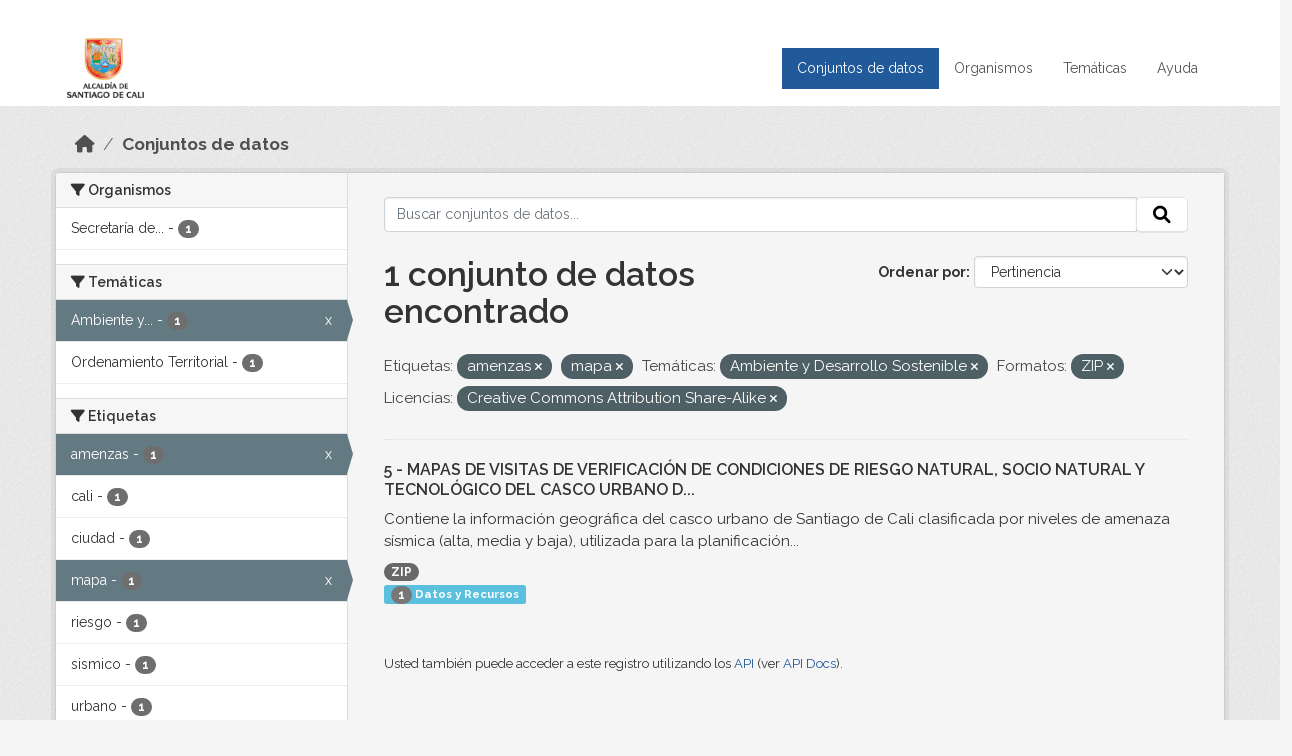

--- FILE ---
content_type: text/html; charset=utf-8
request_url: https://datos.cali.gov.co/dataset?tags=amenzas&tags=mapa&groups=ambiente-y-desarrollo-sostenible&res_format=ZIP&license_id=cc-by-sa
body_size: 36039
content:
<!DOCTYPE html>
<!--[if IE 9]> <html lang="es" class="ie9"> <![endif]-->
<!--[if gt IE 8]><!--> <html lang="es"  > <!--<![endif]-->
  <head>
    <meta charset="utf-8" />
      <meta name="csrf_field_name" content="_csrf_token" />
      <meta name="_csrf_token" content="ImZkYTNkYTk5ZGVkOWRhMDRmODVjZDEzZGMxMDM2ZjUwMWJhMzkxODYi.aW0scw.VpuWPx_Fe3apoRBnMQWe1kghzLA" />

      <meta name="generator" content="ckan 2.10.4" />
      <meta name="viewport" content="width=device-width, initial-scale=1.0">
    <title>Conjunto de datos - Datos Abiertos Cali</title>

    
    
    <link rel="shortcut icon" href="/img/favicon.ico" />
    
    
        <!-- Google tag (gtag.js) -->
<script async src="https://www.googletagmanager.com/gtag/js?id=G-2GPXESL37B"></script>
<script>
 window.dataLayer = window.dataLayer || [];
 function gtag(){dataLayer.push(arguments);}

 gtag('set', 'linker', );
 gtag('js', new Date());

 gtag('config', 'G-2GPXESL37B', {
     anonymize_ip: true,
     linker: {
         domains: []
     }
 });
</script>
    

  
  
      
      
      
    
  
  

  


    
      
      
    

    
    <link href="/webassets/base/1c87a999_main.css" rel="stylesheet"/>
<link href="/webassets/webassets-external/57f7216b780409588d6765cfa4db3c8a_custom.css" rel="stylesheet"/>
<link href="/css/rating.css" rel="stylesheet"/>
<link href="/webassets/ckanext-activity/6ac15be0_activity.css" rel="stylesheet"/>
    
  </head>

  
  <body data-site-root="https://datos.cali.gov.co/" data-locale-root="https://datos.cali.gov.co/" >

    
    <div class="visually-hidden-focusable"><a href="#content">Skip to main content</a></div>
  

  
    

<header class="account-masthead">
  <div class="container">
    
    
    
  </div>
</header>

<header class="navbar navbar-expand-lg navbar-static-top masthead">
    
  <div class="container">
    <div class="row row-cols-md-2 w-100">
      <hgroup class="header-image navbar-left col">
        
        <a class="logo" href="/">
        <!--
          <img class="image-header" src="/img/lema-alcaldia-cali.png" alt="Datos Abiertos - Alcaldía de Santiago de Cali"
              title="Alcaldía de Santiago de Cali">
        -->
          <img class="image-header" src="/img/logo-alcaldia-cali.png" alt="Datos Abiertos - Alcaldía de Santiago de Cali"
              title="Alcaldía de Santiago de Cali">
          <span class="title-header sr-only">Datos Abiertos</span>
        </a>
        
      </hgroup>
      <di class="col text-end">
        <button class="navbar-toggler" type="button" data-bs-toggle="collapse" data-bs-target="#navbarSupportedContent" aria-controls="navbarSupportedContent" aria-expanded="false" aria-label="Toggle navigation">
          <span class="navbar-toggler-icon"></span>
        </button>
      </div>
      <!-- <div class="navbar-right">
        <button data-target="#main-navigation-toggle" data-toggle="collapse" class="navbar-toggle collapsed"
                type="button">
          <span class="fa fa-bars"></span>
        </button>
      </div> -->

      <div class="collapse navbar-collapse col justify-content-end" id="main-navigation-toggle">
        
        <nav class="section navigation">
          <ul class="navbar-nav me-auto mb-2 mb-lg-0">
            
            <li class="active"><a href="/dataset/">Conjuntos de datos</a></li><li><a href="/organization/">Organismos</a></li><li><a href="/group/">Temáticas</a></li><li><a href="/pages/ayuda">Ayuda</a></li>
            
          </ul>
        </nav>
         
        
        
      </div>
    </div>
  </div>
</header>

  
    <div class="main">
      <div id="content" class="container">
        
          
            <div class="flash-messages">
              
                
              
            </div>
          

          
            <div class="toolbar" role="navigation" aria-label="Miga de pan">
              
                
                  <ol class="breadcrumb">
                    
<li class="home"><a href="/" aria-label="Inicio"><i class="fa fa-home"></i><span> Inicio</span></a></li>
                    
  <li class="active"><a href="/dataset/">Conjuntos de datos</a></li>

                  </ol>
                
              
            </div>
          

          <div class="row wrapper">
            
            
            

            
              <aside class="secondary col-md-3">
                
                
  <div class="filters">
    <div>
      
        

    
    
	
	    
		<section class="module module-narrow module-shallow">
		    
			<h2 class="module-heading">
			    <i class="fa fa-filter"></i>
			    Organismos
			</h2>
		    
		    
			
			    
				<nav aria-label="Organismos">
				    <ul class="list-unstyled nav nav-simple nav-facet">
					
					    
					    
					    
					    
					    <li class="nav-item ">
						<a href="/dataset/?tags=amenzas&amp;tags=mapa&amp;groups=ambiente-y-desarrollo-sostenible&amp;res_format=ZIP&amp;license_id=cc-by-sa&amp;organization=secretaria-de-gestion-del-riesgo-de-emergencias-y-desastres" title="Secretaría de Gestión del Riesgo de Emergencias y Desastres">
						    <span class="item-label">Secretaría de...</span>
						    <span class="hidden separator"> - </span>
						    <span class="item-count badge">1</span>
							
						</a>
					    </li>
					
				    </ul>
				</nav>

				<p class="module-footer">
				    
					
				    
				</p>
			    
			
		    
		</section>
	    
	
    

      
        

    
    
	
	    
		<section class="module module-narrow module-shallow">
		    
			<h2 class="module-heading">
			    <i class="fa fa-filter"></i>
			    Temáticas
			</h2>
		    
		    
			
			    
				<nav aria-label="Temáticas">
				    <ul class="list-unstyled nav nav-simple nav-facet">
					
					    
					    
					    
					    
					    <li class="nav-item  active">
						<a href="/dataset/?tags=amenzas&amp;tags=mapa&amp;res_format=ZIP&amp;license_id=cc-by-sa" title="Ambiente y Desarrollo Sostenible">
						    <span class="item-label">Ambiente y...</span>
						    <span class="hidden separator"> - </span>
						    <span class="item-count badge">1</span>
							<span class="facet-close">x</span>
						</a>
					    </li>
					
					    
					    
					    
					    
					    <li class="nav-item ">
						<a href="/dataset/?tags=amenzas&amp;tags=mapa&amp;groups=ambiente-y-desarrollo-sostenible&amp;res_format=ZIP&amp;license_id=cc-by-sa&amp;groups=ordenamiento-territorial" title="">
						    <span class="item-label">Ordenamiento Territorial</span>
						    <span class="hidden separator"> - </span>
						    <span class="item-count badge">1</span>
							
						</a>
					    </li>
					
				    </ul>
				</nav>

				<p class="module-footer">
				    
					
				    
				</p>
			    
			
		    
		</section>
	    
	
    

      
        

    
    
	
	    
		<section class="module module-narrow module-shallow">
		    
			<h2 class="module-heading">
			    <i class="fa fa-filter"></i>
			    Etiquetas
			</h2>
		    
		    
			
			    
				<nav aria-label="Etiquetas">
				    <ul class="list-unstyled nav nav-simple nav-facet">
					
					    
					    
					    
					    
					    <li class="nav-item  active">
						<a href="/dataset/?tags=mapa&amp;groups=ambiente-y-desarrollo-sostenible&amp;res_format=ZIP&amp;license_id=cc-by-sa" title="">
						    <span class="item-label">amenzas</span>
						    <span class="hidden separator"> - </span>
						    <span class="item-count badge">1</span>
							<span class="facet-close">x</span>
						</a>
					    </li>
					
					    
					    
					    
					    
					    <li class="nav-item ">
						<a href="/dataset/?tags=amenzas&amp;tags=mapa&amp;groups=ambiente-y-desarrollo-sostenible&amp;res_format=ZIP&amp;license_id=cc-by-sa&amp;tags=cali" title="">
						    <span class="item-label">cali</span>
						    <span class="hidden separator"> - </span>
						    <span class="item-count badge">1</span>
							
						</a>
					    </li>
					
					    
					    
					    
					    
					    <li class="nav-item ">
						<a href="/dataset/?tags=amenzas&amp;tags=mapa&amp;groups=ambiente-y-desarrollo-sostenible&amp;res_format=ZIP&amp;license_id=cc-by-sa&amp;tags=ciudad" title="">
						    <span class="item-label">ciudad</span>
						    <span class="hidden separator"> - </span>
						    <span class="item-count badge">1</span>
							
						</a>
					    </li>
					
					    
					    
					    
					    
					    <li class="nav-item  active">
						<a href="/dataset/?tags=amenzas&amp;groups=ambiente-y-desarrollo-sostenible&amp;res_format=ZIP&amp;license_id=cc-by-sa" title="">
						    <span class="item-label">mapa</span>
						    <span class="hidden separator"> - </span>
						    <span class="item-count badge">1</span>
							<span class="facet-close">x</span>
						</a>
					    </li>
					
					    
					    
					    
					    
					    <li class="nav-item ">
						<a href="/dataset/?tags=amenzas&amp;tags=mapa&amp;groups=ambiente-y-desarrollo-sostenible&amp;res_format=ZIP&amp;license_id=cc-by-sa&amp;tags=riesgo" title="">
						    <span class="item-label">riesgo</span>
						    <span class="hidden separator"> - </span>
						    <span class="item-count badge">1</span>
							
						</a>
					    </li>
					
					    
					    
					    
					    
					    <li class="nav-item ">
						<a href="/dataset/?tags=amenzas&amp;tags=mapa&amp;groups=ambiente-y-desarrollo-sostenible&amp;res_format=ZIP&amp;license_id=cc-by-sa&amp;tags=sismico" title="">
						    <span class="item-label">sismico</span>
						    <span class="hidden separator"> - </span>
						    <span class="item-count badge">1</span>
							
						</a>
					    </li>
					
					    
					    
					    
					    
					    <li class="nav-item ">
						<a href="/dataset/?tags=amenzas&amp;tags=mapa&amp;groups=ambiente-y-desarrollo-sostenible&amp;res_format=ZIP&amp;license_id=cc-by-sa&amp;tags=urbano" title="">
						    <span class="item-label">urbano</span>
						    <span class="hidden separator"> - </span>
						    <span class="item-count badge">1</span>
							
						</a>
					    </li>
					
				    </ul>
				</nav>

				<p class="module-footer">
				    
					
				    
				</p>
			    
			
		    
		</section>
	    
	
    

      
        

    
    
	
	    
		<section class="module module-narrow module-shallow">
		    
			<h2 class="module-heading">
			    <i class="fa fa-filter"></i>
			    Formatos
			</h2>
		    
		    
			
			    
				<nav aria-label="Formatos">
				    <ul class="list-unstyled nav nav-simple nav-facet">
					
					    
					    
					    
					    
					    <li class="nav-item  active">
						<a href="/dataset/?tags=amenzas&amp;tags=mapa&amp;groups=ambiente-y-desarrollo-sostenible&amp;license_id=cc-by-sa" title="">
						    <span class="item-label">ZIP</span>
						    <span class="hidden separator"> - </span>
						    <span class="item-count badge">1</span>
							<span class="facet-close">x</span>
						</a>
					    </li>
					
				    </ul>
				</nav>

				<p class="module-footer">
				    
					
				    
				</p>
			    
			
		    
		</section>
	    
	
    

      
        

    
    
	
	    
		<section class="module module-narrow module-shallow">
		    
			<h2 class="module-heading">
			    <i class="fa fa-filter"></i>
			    Licencias
			</h2>
		    
		    
			
			    
				<nav aria-label="Licencias">
				    <ul class="list-unstyled nav nav-simple nav-facet">
					
					    
					    
					    
					    
					    <li class="nav-item  active">
						<a href="/dataset/?tags=amenzas&amp;tags=mapa&amp;groups=ambiente-y-desarrollo-sostenible&amp;res_format=ZIP" title="Creative Commons Attribution Share-Alike">
						    <span class="item-label">Creative Commons...</span>
						    <span class="hidden separator"> - </span>
						    <span class="item-count badge">1</span>
							<span class="facet-close">x</span>
						</a>
					    </li>
					
				    </ul>
				</nav>

				<p class="module-footer">
				    
					
				    
				</p>
			    
			
		    
		</section>
	    
	
    

      
    </div>
    <a class="close no-text hide-filters"><i class="fa fa-times-circle"></i><span class="text">close</span></a>
  </div>

              </aside>
            

            
              <div class="primary col-md-9 col-xs-12" role="main">
                
                
  <section class="module">
    <div class="module-content">
      
        
      
      
    
    
    







<form id="dataset-search-form" class="search-form" method="get" data-module="select-switch">

  
    <div class="input-group search-input-group">
      <input aria-label="Buscar conjuntos de datos..." id="field-giant-search" type="text" class="form-control input-lg" name="q" value="" autocomplete="off" placeholder="Buscar conjuntos de datos...">
      
      <span class="input-group-btn">
        <button class="btn btn-default btn-lg" type="submit" value="search" aria-label="Enviar">
          <i class="fa fa-search"></i>
        </button>
      </span>
      
    </div>
  

  
    <span>






<input type="hidden" name="tags" value="amenzas" />





<input type="hidden" name="tags" value="mapa" />





<input type="hidden" name="groups" value="ambiente-y-desarrollo-sostenible" />





<input type="hidden" name="res_format" value="ZIP" />





<input type="hidden" name="license_id" value="cc-by-sa" />



</span>
  

  
    
      <div class="form-group control-order-by">
        <label for="field-order-by">Ordenar por</label>
        <select id="field-order-by" name="sort" class="form-control form-select">
          
            
              <option value="score desc, metadata_modified desc" selected="selected">Pertinencia</option>
            
          
            
              <option value="title_string asc">Nombre Ascendente</option>
            
          
            
              <option value="title_string desc">Nombre Descendente</option>
            
          
            
          
            
          
            
              <option value="metadata_modified desc">Última modificación</option>
            
          
            
          
        </select>
        
        <button class="btn btn-default js-hide" type="submit">Ir</button>
        
      </div>
    
  

  
    
      <h1>

  
  
  
  

1 conjunto de datos encontrado</h1>
    
  

  
    
      <p class="filter-list">
        
          
          <span class="facet">Etiquetas:</span>
          
            <span class="filtered pill">amenzas
              <a href="/dataset/?tags=mapa&amp;groups=ambiente-y-desarrollo-sostenible&amp;res_format=ZIP&amp;license_id=cc-by-sa" class="remove" title="Quitar"><i class="fa fa-times"></i></a>
            </span>
          
            <span class="filtered pill">mapa
              <a href="/dataset/?tags=amenzas&amp;groups=ambiente-y-desarrollo-sostenible&amp;res_format=ZIP&amp;license_id=cc-by-sa" class="remove" title="Quitar"><i class="fa fa-times"></i></a>
            </span>
          
        
          
          <span class="facet">Temáticas:</span>
          
            <span class="filtered pill">Ambiente y Desarrollo Sostenible
              <a href="/dataset/?tags=amenzas&amp;tags=mapa&amp;res_format=ZIP&amp;license_id=cc-by-sa" class="remove" title="Quitar"><i class="fa fa-times"></i></a>
            </span>
          
        
          
          <span class="facet">Formatos:</span>
          
            <span class="filtered pill">ZIP
              <a href="/dataset/?tags=amenzas&amp;tags=mapa&amp;groups=ambiente-y-desarrollo-sostenible&amp;license_id=cc-by-sa" class="remove" title="Quitar"><i class="fa fa-times"></i></a>
            </span>
          
        
          
          <span class="facet">Licencias:</span>
          
            <span class="filtered pill">Creative Commons Attribution Share-Alike
              <a href="/dataset/?tags=amenzas&amp;tags=mapa&amp;groups=ambiente-y-desarrollo-sostenible&amp;res_format=ZIP" class="remove" title="Quitar"><i class="fa fa-times"></i></a>
            </span>
          
        
      </p>
      <a class="show-filters btn btn-default">Filtrar Resultados</a>
    
  

</form>





      
        

  
    <ul class="dataset-list list-unstyled">
    	
	      
	        






  <li class="dataset-item">
    

      <div class="dataset-content">
        
          <h2 class="dataset-heading">
            
              
            
            
<a href="/dataset/mapa-de-riesgos-de-la-ciudad-de-cali" title="5 - MAPAS DE VISITAS DE VERIFICACIÓN DE CONDICIONES DE RIESGO NATURAL, SOCIO NATURAL Y TECNOLÓGICO DEL CASCO URBANO DE SANTIAGO DE CALI">
  5 - MAPAS DE VISITAS DE VERIFICACIÓN DE CONDICIONES DE RIESGO NATURAL, SOCIO NATURAL Y TECNOLÓGICO DEL CASCO URBANO D...
</a>

            
              
              
            
          </h2>
        
        
          
            <div>Contiene la información geográfica del casco urbano de Santiago de Cali clasificada por niveles de amenaza sísmica (alta, media y baja), utilizada para la planificación...</div>
          
        
      </div>
      
        
          
            <ul class="dataset-resources list-unstyled">
              
                
                <li>
                  <a href="/dataset/mapa-de-riesgos-de-la-ciudad-de-cali" class="badge badge-default" data-format="zip">ZIP</a>
                </li>
                
              
            </ul>
          
        
      
    
<div class="label label-info">
  <span class="item-count badge">1</span> Datos y Recursos
</div>

  </li>

	      
	    
    </ul>
  

      
    </div>

    
      
    
  </section>

  
    <section class="module">
      <div class="module-content">
        
          <small>
            
            
            
          Usted también puede acceder a este registro utilizando los <a href="/api/3">API</a> (ver <a href="http://docs.ckan.org/en/2.10/api/">API Docs</a>).
          </small>
        
      </div>
    </section>
  

              </div>
            
          </div>
        
      </div>
    </div>
  
    <footer class="site-footer">
  <div class="container">
    <div class="row">
      <div class="contact col-md-12 wow fadeInUp animated">
        <h2 class="title-section">Contáctenos</h2>
        <div class="row">
          <div class="info-container col-md-6">
            <div class="info place">
              <span>Dirección:</span> Centro Administrativo Municipal (CAM) Avenida 2 Norte #10 - 70. Cali - Valle del
              Cauca - Colombia.
            </div>
            <div class="info clock">
              <span>Horario atención:</span> lunes a viernes de 8 am a 12 pm y de 2 pm a 5 pm.
            </div>
            <div class="info clock">
              <a href="http://www.cali.gov.co/publicaciones/43/oficina_de_atencin_al_ciudadano/"> Atención al
                ciudadano </a>
            </div>
            <div class="info directory">
              <a href="http://www.cali.gov.co/directorio/">Directorio dependencias</a>
            </div>
          </div>
          <div class="info-container col-md-6 wow fadeInUp animated">
            <div class="info phone">
              <span>Linea Nacional:</span> 01 8000 222 195
            </div>
            <div class="info phone">
              <span>Lineas Locales:</span> 195 - (57+2) 887 9020
            </div>
            <div class="info email">
              <span>Email:</span> <a href="mailto:contactenos@cali.gov.co" title="Alcaldía de Santiago de Cali">contactenos@cali.gov.co</a>
            </div>
            <div class="info email">
              <span>Notificaciones Judiciales:</span> <a href="mailto:notificacionesjudiciales@cali.gov.co"
                                                        title="Alcaldía de Santiago de Cali">notificacionesjudiciales@cali.gov.co</a>
            </div>
          </div>
        </div> <!-- FIN ROW -->
      </div>
    </div> <!-- FIN ROW -->
  </div>

  <div class="copyright">
    <div class="container">
      
      <div class="row">
        <div class="col-md-8 footer-links">
          
          <ul class="list-unstyled">
            
            <li><a href="/about">Acerca de Datos Abiertos Cali</a>
            </li>
            
          </ul>
          <ul class="list-unstyled">
            
            
            <li><a href="http://docs.ckan.org/en/2.10/api/">API CKAN</a></li>
            <li><a href="http://www.ckan.org/">CKAN Association</a></li>
            <li><a href="http://www.opendefinition.org/okd/"><img
                src="/base/images/od_80x15_blue.png" alt="Open Data"></a></li>
            
          </ul>
          
        </div>
        <div class="col-md-4 attribution">
          
          <p><strong>Gestionado con </strong> <a class="hide-text ckan-footer-logo" href="http://ckan.org">CKAN</a>
          <!-- <a class="hide-text nexura-footer-logo" href="http://www.nexura.com/" title="Nexura Internacional">Nexura</a> -->
          </p>
          
          
          
<form class="lang-select" action="/util/redirect" data-module="select-switch" method="POST">
  
<input type="hidden" name="_csrf_token" value="ImZkYTNkYTk5ZGVkOWRhMDRmODVjZDEzZGMxMDM2ZjUwMWJhMzkxODYi.aW0scw.VpuWPx_Fe3apoRBnMQWe1kghzLA"/> 
  <div class="form-group">
    <label for="field-lang-select">Idioma</label>
    <select id="field-lang-select" name="url" data-module="autocomplete" data-module-dropdown-class="lang-dropdown" data-module-container-class="lang-container">
      
        <option value="/es/dataset?tags=amenzas&amp;tags=mapa&amp;groups=ambiente-y-desarrollo-sostenible&amp;res_format=ZIP&amp;license_id=cc-by-sa" selected="selected">
          español
        </option>
      
        <option value="/en/dataset?tags=amenzas&amp;tags=mapa&amp;groups=ambiente-y-desarrollo-sostenible&amp;res_format=ZIP&amp;license_id=cc-by-sa" >
          English
        </option>
      
        <option value="/pt_BR/dataset?tags=amenzas&amp;tags=mapa&amp;groups=ambiente-y-desarrollo-sostenible&amp;res_format=ZIP&amp;license_id=cc-by-sa" >
          português (Brasil)
        </option>
      
        <option value="/ja/dataset?tags=amenzas&amp;tags=mapa&amp;groups=ambiente-y-desarrollo-sostenible&amp;res_format=ZIP&amp;license_id=cc-by-sa" >
          日本語
        </option>
      
        <option value="/it/dataset?tags=amenzas&amp;tags=mapa&amp;groups=ambiente-y-desarrollo-sostenible&amp;res_format=ZIP&amp;license_id=cc-by-sa" >
          italiano
        </option>
      
        <option value="/cs_CZ/dataset?tags=amenzas&amp;tags=mapa&amp;groups=ambiente-y-desarrollo-sostenible&amp;res_format=ZIP&amp;license_id=cc-by-sa" >
          čeština (Česko)
        </option>
      
        <option value="/ca/dataset?tags=amenzas&amp;tags=mapa&amp;groups=ambiente-y-desarrollo-sostenible&amp;res_format=ZIP&amp;license_id=cc-by-sa" >
          català
        </option>
      
        <option value="/fr/dataset?tags=amenzas&amp;tags=mapa&amp;groups=ambiente-y-desarrollo-sostenible&amp;res_format=ZIP&amp;license_id=cc-by-sa" >
          français
        </option>
      
        <option value="/el/dataset?tags=amenzas&amp;tags=mapa&amp;groups=ambiente-y-desarrollo-sostenible&amp;res_format=ZIP&amp;license_id=cc-by-sa" >
          Ελληνικά
        </option>
      
        <option value="/sv/dataset?tags=amenzas&amp;tags=mapa&amp;groups=ambiente-y-desarrollo-sostenible&amp;res_format=ZIP&amp;license_id=cc-by-sa" >
          svenska
        </option>
      
        <option value="/sr/dataset?tags=amenzas&amp;tags=mapa&amp;groups=ambiente-y-desarrollo-sostenible&amp;res_format=ZIP&amp;license_id=cc-by-sa" >
          српски
        </option>
      
        <option value="/no/dataset?tags=amenzas&amp;tags=mapa&amp;groups=ambiente-y-desarrollo-sostenible&amp;res_format=ZIP&amp;license_id=cc-by-sa" >
          norsk
        </option>
      
        <option value="/sk/dataset?tags=amenzas&amp;tags=mapa&amp;groups=ambiente-y-desarrollo-sostenible&amp;res_format=ZIP&amp;license_id=cc-by-sa" >
          slovenčina
        </option>
      
        <option value="/fi/dataset?tags=amenzas&amp;tags=mapa&amp;groups=ambiente-y-desarrollo-sostenible&amp;res_format=ZIP&amp;license_id=cc-by-sa" >
          suomi
        </option>
      
        <option value="/ru/dataset?tags=amenzas&amp;tags=mapa&amp;groups=ambiente-y-desarrollo-sostenible&amp;res_format=ZIP&amp;license_id=cc-by-sa" >
          русский
        </option>
      
        <option value="/de/dataset?tags=amenzas&amp;tags=mapa&amp;groups=ambiente-y-desarrollo-sostenible&amp;res_format=ZIP&amp;license_id=cc-by-sa" >
          Deutsch
        </option>
      
        <option value="/pl/dataset?tags=amenzas&amp;tags=mapa&amp;groups=ambiente-y-desarrollo-sostenible&amp;res_format=ZIP&amp;license_id=cc-by-sa" >
          polski
        </option>
      
        <option value="/nl/dataset?tags=amenzas&amp;tags=mapa&amp;groups=ambiente-y-desarrollo-sostenible&amp;res_format=ZIP&amp;license_id=cc-by-sa" >
          Nederlands
        </option>
      
        <option value="/bg/dataset?tags=amenzas&amp;tags=mapa&amp;groups=ambiente-y-desarrollo-sostenible&amp;res_format=ZIP&amp;license_id=cc-by-sa" >
          български
        </option>
      
        <option value="/ko_KR/dataset?tags=amenzas&amp;tags=mapa&amp;groups=ambiente-y-desarrollo-sostenible&amp;res_format=ZIP&amp;license_id=cc-by-sa" >
          한국어 (대한민국)
        </option>
      
        <option value="/hu/dataset?tags=amenzas&amp;tags=mapa&amp;groups=ambiente-y-desarrollo-sostenible&amp;res_format=ZIP&amp;license_id=cc-by-sa" >
          magyar
        </option>
      
        <option value="/sl/dataset?tags=amenzas&amp;tags=mapa&amp;groups=ambiente-y-desarrollo-sostenible&amp;res_format=ZIP&amp;license_id=cc-by-sa" >
          slovenščina
        </option>
      
        <option value="/lv/dataset?tags=amenzas&amp;tags=mapa&amp;groups=ambiente-y-desarrollo-sostenible&amp;res_format=ZIP&amp;license_id=cc-by-sa" >
          latviešu
        </option>
      
        <option value="/id/dataset?tags=amenzas&amp;tags=mapa&amp;groups=ambiente-y-desarrollo-sostenible&amp;res_format=ZIP&amp;license_id=cc-by-sa" >
          Indonesia
        </option>
      
        <option value="/ro/dataset?tags=amenzas&amp;tags=mapa&amp;groups=ambiente-y-desarrollo-sostenible&amp;res_format=ZIP&amp;license_id=cc-by-sa" >
          română
        </option>
      
        <option value="/lt/dataset?tags=amenzas&amp;tags=mapa&amp;groups=ambiente-y-desarrollo-sostenible&amp;res_format=ZIP&amp;license_id=cc-by-sa" >
          lietuvių
        </option>
      
        <option value="/bs/dataset?tags=amenzas&amp;tags=mapa&amp;groups=ambiente-y-desarrollo-sostenible&amp;res_format=ZIP&amp;license_id=cc-by-sa" >
          bosanski
        </option>
      
        <option value="/hr/dataset?tags=amenzas&amp;tags=mapa&amp;groups=ambiente-y-desarrollo-sostenible&amp;res_format=ZIP&amp;license_id=cc-by-sa" >
          hrvatski
        </option>
      
        <option value="/gl/dataset?tags=amenzas&amp;tags=mapa&amp;groups=ambiente-y-desarrollo-sostenible&amp;res_format=ZIP&amp;license_id=cc-by-sa" >
          galego
        </option>
      
        <option value="/tl/dataset?tags=amenzas&amp;tags=mapa&amp;groups=ambiente-y-desarrollo-sostenible&amp;res_format=ZIP&amp;license_id=cc-by-sa" >
          Filipino (Pilipinas)
        </option>
      
        <option value="/is/dataset?tags=amenzas&amp;tags=mapa&amp;groups=ambiente-y-desarrollo-sostenible&amp;res_format=ZIP&amp;license_id=cc-by-sa" >
          íslenska
        </option>
      
        <option value="/zh_Hans_CN/dataset?tags=amenzas&amp;tags=mapa&amp;groups=ambiente-y-desarrollo-sostenible&amp;res_format=ZIP&amp;license_id=cc-by-sa" >
          中文 (简体, 中国)
        </option>
      
        <option value="/he/dataset?tags=amenzas&amp;tags=mapa&amp;groups=ambiente-y-desarrollo-sostenible&amp;res_format=ZIP&amp;license_id=cc-by-sa" >
          עברית
        </option>
      
        <option value="/th/dataset?tags=amenzas&amp;tags=mapa&amp;groups=ambiente-y-desarrollo-sostenible&amp;res_format=ZIP&amp;license_id=cc-by-sa" >
          ไทย
        </option>
      
        <option value="/en_AU/dataset?tags=amenzas&amp;tags=mapa&amp;groups=ambiente-y-desarrollo-sostenible&amp;res_format=ZIP&amp;license_id=cc-by-sa" >
          English (Australia)
        </option>
      
        <option value="/es_AR/dataset?tags=amenzas&amp;tags=mapa&amp;groups=ambiente-y-desarrollo-sostenible&amp;res_format=ZIP&amp;license_id=cc-by-sa" >
          español (Argentina)
        </option>
      
        <option value="/mn_MN/dataset?tags=amenzas&amp;tags=mapa&amp;groups=ambiente-y-desarrollo-sostenible&amp;res_format=ZIP&amp;license_id=cc-by-sa" >
          монгол (Монгол)
        </option>
      
        <option value="/da_DK/dataset?tags=amenzas&amp;tags=mapa&amp;groups=ambiente-y-desarrollo-sostenible&amp;res_format=ZIP&amp;license_id=cc-by-sa" >
          dansk (Danmark)
        </option>
      
        <option value="/en_GB/dataset?tags=amenzas&amp;tags=mapa&amp;groups=ambiente-y-desarrollo-sostenible&amp;res_format=ZIP&amp;license_id=cc-by-sa" >
          English (United Kingdom)
        </option>
      
        <option value="/nb_NO/dataset?tags=amenzas&amp;tags=mapa&amp;groups=ambiente-y-desarrollo-sostenible&amp;res_format=ZIP&amp;license_id=cc-by-sa" >
          norsk bokmål (Norge)
        </option>
      
        <option value="/am/dataset?tags=amenzas&amp;tags=mapa&amp;groups=ambiente-y-desarrollo-sostenible&amp;res_format=ZIP&amp;license_id=cc-by-sa" >
          አማርኛ
        </option>
      
        <option value="/pt_PT/dataset?tags=amenzas&amp;tags=mapa&amp;groups=ambiente-y-desarrollo-sostenible&amp;res_format=ZIP&amp;license_id=cc-by-sa" >
          português (Portugal)
        </option>
      
        <option value="/mk/dataset?tags=amenzas&amp;tags=mapa&amp;groups=ambiente-y-desarrollo-sostenible&amp;res_format=ZIP&amp;license_id=cc-by-sa" >
          македонски
        </option>
      
        <option value="/my_MM/dataset?tags=amenzas&amp;tags=mapa&amp;groups=ambiente-y-desarrollo-sostenible&amp;res_format=ZIP&amp;license_id=cc-by-sa" >
          မြန်မာ (မြန်မာ)
        </option>
      
        <option value="/sq/dataset?tags=amenzas&amp;tags=mapa&amp;groups=ambiente-y-desarrollo-sostenible&amp;res_format=ZIP&amp;license_id=cc-by-sa" >
          shqip
        </option>
      
        <option value="/fa_IR/dataset?tags=amenzas&amp;tags=mapa&amp;groups=ambiente-y-desarrollo-sostenible&amp;res_format=ZIP&amp;license_id=cc-by-sa" >
          فارسی (ایران)
        </option>
      
        <option value="/tr/dataset?tags=amenzas&amp;tags=mapa&amp;groups=ambiente-y-desarrollo-sostenible&amp;res_format=ZIP&amp;license_id=cc-by-sa" >
          Türkçe
        </option>
      
        <option value="/sr_Latn/dataset?tags=amenzas&amp;tags=mapa&amp;groups=ambiente-y-desarrollo-sostenible&amp;res_format=ZIP&amp;license_id=cc-by-sa" >
          srpski (latinica)
        </option>
      
        <option value="/uk/dataset?tags=amenzas&amp;tags=mapa&amp;groups=ambiente-y-desarrollo-sostenible&amp;res_format=ZIP&amp;license_id=cc-by-sa" >
          українська
        </option>
      
        <option value="/km/dataset?tags=amenzas&amp;tags=mapa&amp;groups=ambiente-y-desarrollo-sostenible&amp;res_format=ZIP&amp;license_id=cc-by-sa" >
          ខ្មែរ
        </option>
      
        <option value="/vi/dataset?tags=amenzas&amp;tags=mapa&amp;groups=ambiente-y-desarrollo-sostenible&amp;res_format=ZIP&amp;license_id=cc-by-sa" >
          Tiếng Việt
        </option>
      
        <option value="/ar/dataset?tags=amenzas&amp;tags=mapa&amp;groups=ambiente-y-desarrollo-sostenible&amp;res_format=ZIP&amp;license_id=cc-by-sa" >
          العربية
        </option>
      
        <option value="/ne/dataset?tags=amenzas&amp;tags=mapa&amp;groups=ambiente-y-desarrollo-sostenible&amp;res_format=ZIP&amp;license_id=cc-by-sa" >
          नेपाली
        </option>
      
        <option value="/zh_Hant_TW/dataset?tags=amenzas&amp;tags=mapa&amp;groups=ambiente-y-desarrollo-sostenible&amp;res_format=ZIP&amp;license_id=cc-by-sa" >
          中文 (繁體, 台灣)
        </option>
      
        <option value="/eu/dataset?tags=amenzas&amp;tags=mapa&amp;groups=ambiente-y-desarrollo-sostenible&amp;res_format=ZIP&amp;license_id=cc-by-sa" >
          euskara
        </option>
      
        <option value="/uk_UA/dataset?tags=amenzas&amp;tags=mapa&amp;groups=ambiente-y-desarrollo-sostenible&amp;res_format=ZIP&amp;license_id=cc-by-sa" >
          українська (Україна)
        </option>
      
    </select>
  </div>
  <button class="btn btn-default d-none " type="submit">Ir</button>
</form>


          
        </div>
      </div>
      
    </div>
  </div> <!-- FIN COPYRIGHT -->

</footer>


<link rel="stylesheet" href="https://calivirtual.net/chat/v22102021/vista/css/estilos_datos.css">
<script src="https://calivirtual.net/chat/v22102021/vista/js/function_datos.js"></script>    

<button class="boton-chat boton-chat-animated" id="boton-chat" onclick="chat_abrir()">
    <img src="https://calivirtual.net/chat/v22102021/vista/img/chat.png" alt="">
</button>

<div class="contenedor-chat" id="contenedor-chat">
    <div class="chat-head">
        <p>Bienvenido al servicio ChatBox de datos abiertos Cali</p>
        <button class="chat-boton-cerrar" onclick="chat_cerrar()">
            <i class="">&times;</i>
        </button>
    </div>

    <div class="chat-body-inicio" id="chat-body"></div>

    <div class="chat-mensaje" id=chat-mensaje>
        <div class="row">
            <div class="col-sm-12">
                <form action="javascript: chat_mensaje()">
                    <div class="form-group">
                        <div class="input-group">
                            <input type="text" class="form-control" name="chat-texto" id="chat-texto" onkeypress="return soloNumeros(event)" placeholder="Escriba aqui" autocomplete="off" required>
                            <div class="input-group-btn">
                                <button class="btn chat-btn-enviar" type="submit">
                                    <i class="glyphicon glyphicon-send"></i>
                                </button>
                            </div>
                        </div>
                    </div>
                </form>
            </div>
        </div>
    </div>
</div>

<div class="chat-ventana-multimedia" id="chat-ventana-multimedia">
    <img src="" alt="" id="chat-multimedia">
    <br><br>
    <button class="btn btn-danger" style="float: right" onclick="ocultar('chat-ventana-multimedia')">Cerrar</button>
</div>
  
  
  
  
  
  
    
    
    
        
        
        <div class="js-hide" data-module="google-analytics"
             data-module-googleanalytics_resource_prefix="/downloads/">
        </div>
    


  

      

    
    
    <link href="/webassets/vendor/d05bf0e7_fontawesome.css" rel="stylesheet"/>
<link href="/css/rating.css" rel="stylesheet"/>
<link href="/webassets/vendor/f3b8236b_select2.css" rel="stylesheet"/>
    <script src="/webassets/vendor/8c3c143a_jquery.js" type="text/javascript"></script>
<script src="/webassets/vendor/5027b870_vendor.js" type="text/javascript"></script>
<script src="/webassets/vendor/6d1ad7e6_bootstrap.js" type="text/javascript"></script>
<script src="/webassets/base/6fddaa3f_main.js" type="text/javascript"></script>
<script src="/webassets/base/0d750fad_ckan.js" type="text/javascript"></script>
<script src="/webassets/ckanext-googleanalytics/event_tracking.js?c4ef09be" type="text/javascript"></script>
<script src="/webassets/activity/0fdb5ee0_activity.js" type="text/javascript"></script>
  </body>
</html>